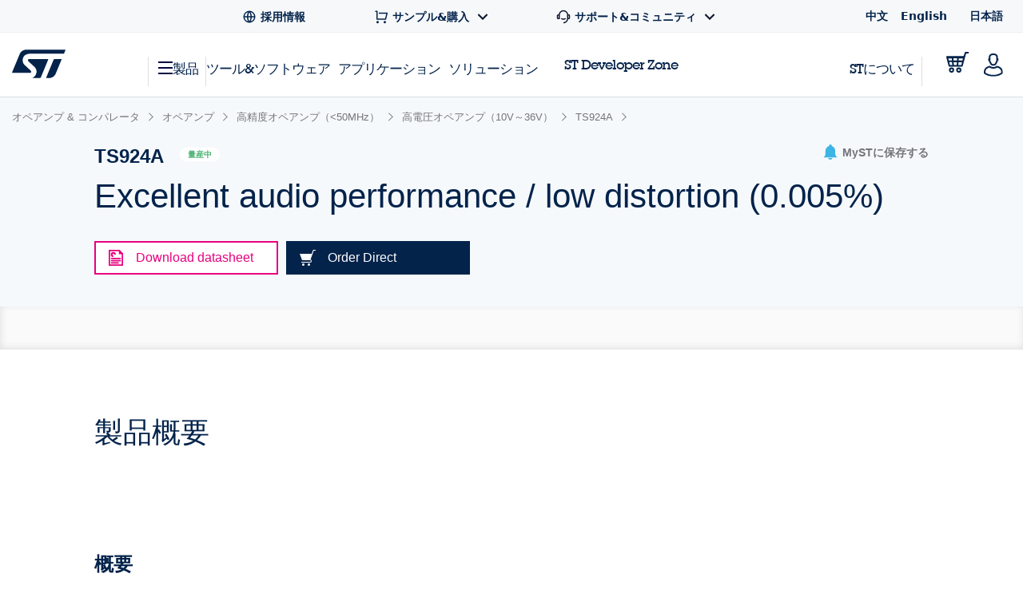

--- FILE ---
content_type: text/html;charset=utf-8
request_url: https://www.st.com/content/st_com_cx/ja/products/amplifiers-and-comparators/operational-amplifiers-op-amps/precision-op-amps-lt50-mhz/high-voltage-op-amps-from-10-v-to-36-v-series/ts924a/_jcr_content/ts-design-resources.nocache.html/st-site-cx/components/containers/product/design-resources/tools-software.html
body_size: -1113
content:
<!-- SDI include (path: /content/st_com_cx/ja/products/amplifiers-and-comparators/operational-amplifiers-op-amps/precision-op-amps-lt50-mhz/high-voltage-op-amps-from-10-v-to-36-v-series/ts924a/_jcr_content/ts-design-resources/virtual/drtsnli.cache.html/st-site-cx/components/containers/product/design-resources/tools-software/cache.html, resourceType: st-site-cx/components/containers/product/design-resources/tools-software/cache) --> 

--- FILE ---
content_type: application/javascript;charset=utf-8
request_url: https://www.st.com/etc.clientlibs/foundation/clientlibs/jquery.min.dd9b395c741ce2784096e26619e14910.js
body_size: -1630
content:
window.$CQ=_g.$;

--- FILE ---
content_type: application/x-javascript;charset=utf-8
request_url: https://swa.st.com/id?d_visid_ver=5.5.0&d_fieldgroup=A&mcorgid=6C557FBB5417FB460A4C98A4%40AdobeOrg&mid=59826963715279832838081962701518525836&cl=34127700&ts=1769342963015
body_size: -42
content:
{"mid":"59826963715279832838081962701518525836"}